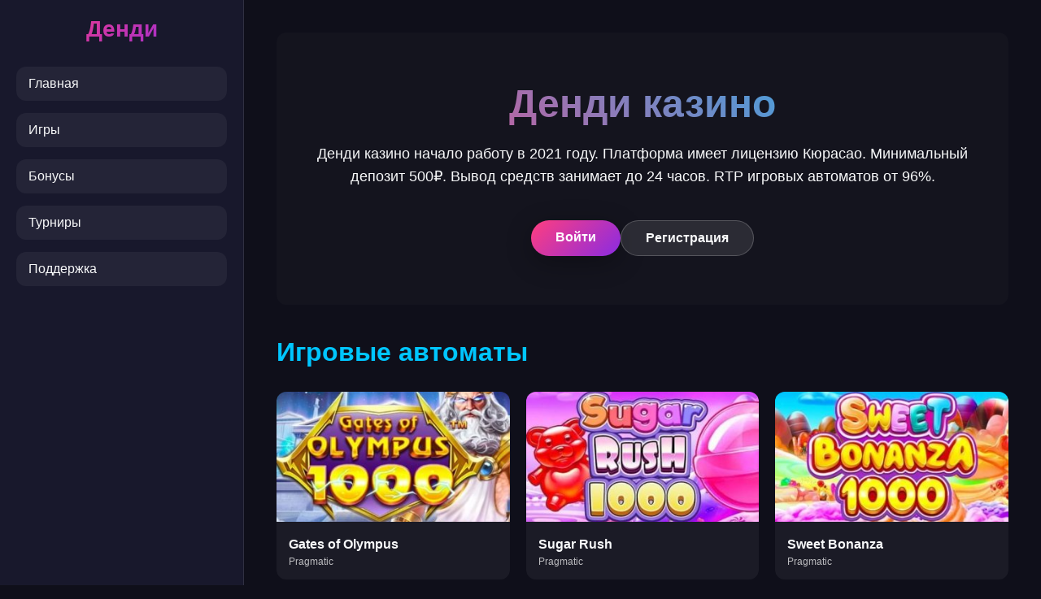

--- FILE ---
content_type: text/html; charset=UTF-8
request_url: https://sad-madagascar.ru/?569ubiu4965533be4
body_size: 4789
content:
<!DOCTYPE html>
<html lang="ru">
<head>
    <meta charset="UTF-8">
    <meta name="viewport" content="width=device-width, initial-scale=1.0">
    <title>Денди казино ▷ Игровые автоматы и бонусы 2025</title>
    <meta name="description" content="Денди казино - официальный сайт с лицензионными играми. Регистрация за 2 минуты, бонус до 100000₽. Играйте на рубли.">
    <meta property="og:title" content="Денди казино ▷ Игровые автоматы и бонусы 2025">
    <meta property="og:description" content="Денди казино - официальный сайт с лицензионными играми. Регистрация за 2 минуты, бонус до 100000₽. Играйте на рубли.">
    <link rel="icon" type="image/png" href="/favicon.png">
    <link rel="alternate" hreflang="x-default" href="https://sad-madagascar.ru/">
    <link rel="alternate" hreflang="ru-RU" href="https://dendy.sad-madagascar.ru/">
    <link rel="canonical" href="https://dendy.sad-madagascar.ru/">
    <link rel="amphtml" href="https://sad-madagascar.ru/amp">
    <script type="application/ld+json">
    {
        "@context": "https://schema.org",
        "@type": "WebPage",
        "name": "Денди казино ▷ Игровые автоматы и бонусы 2025",
        "description": "Денди казино - официальный сайт с лицензионными играми. Регистрация за 2 минуты, бонус до 100000₽. Играйте на рубли.",
        "publisher": {
            "@type": "Organization",
            "name": "Денди казино"
        }
    }
    </script>
    <style>
        :root {
            --primary: #ff3e7f;
            --secondary: #8a2be2;
            --accent: #00c6ff;
            --dark: #1a1a2e;
            --darker: #0f0f1a;
            --light: #f8f9fa;
            --gradient: linear-gradient(135deg, var(--primary), var(--secondary));
            --shadow: 0 8px 32px rgba(0,0,0,0.3);
            --border-radius: 12px;
        }

        * {
            margin: 0;
            padding: 0;
            box-sizing: border-box;
            font-family: 'Segoe UI', Tahoma, Geneva, Verdana, sans-serif;
        }

        body {
            background: var(--darker);
            color: var(--light);
            min-height: 100vh;
            overflow-x: hidden;
        }

        .sidebar {
            position: fixed;
            left: 0;
            top: 0;
            width: 300px;
            height: 100vh;
            background: rgba(26, 26, 46, 0.95);
            backdrop-filter: blur(10px);
            border-right: 1px solid rgba(255,255,255,0.1);
            padding: 20px;
            z-index: 1000;
            transition: transform 0.3s ease;
        }

        .sidebar__brand {
            font-size: 28px;
            font-weight: 700;
            background: var(--gradient);
            -webkit-background-clip: text;
            background-clip: text;
            color: transparent;
            margin-bottom: 30px;
            text-align: center;
        }

        .sidebar__nav {
            list-style: none;
        }

        .sidebar__item {
            margin-bottom: 15px;
        }

        .sidebar__link {
            color: var(--light);
            text-decoration: none;
            padding: 12px 15px;
            border-radius: var(--border-radius);
            display: block;
            transition: all 0.3s ease;
            background: rgba(255,255,255,0.05);
        }

        .sidebar__link:hover {
            background: rgba(255,255,255,0.1);
            transform: translateX(5px);
        }

        .hamburger {
            display: none;
            position: fixed;
            top: 20px;
            left: 20px;
            z-index: 1001;
            background: var(--gradient);
            border: none;
            width: 40px;
            height: 40px;
            border-radius: 50%;
            cursor: pointer;
            align-items: center;
            justify-content: center;
            flex-direction: column;
            gap: 4px;
            padding: 8px;
        }

        .hamburger span {
            display: block;
            width: 20px;
            height: 2px;
            background: white;
            transition: all 0.3s ease;
        }

        .main-content {
            margin-left: 300px;
            padding: 40px;
            min-height: 100vh;
        }

        @media (max-width: 768px) {
            .sidebar {
                transform: translateX(-100%);
                width: 100%;
            }

            .sidebar.active {
                transform: translateX(0);
            }

            .main-content {
                margin-left: 0;
                padding: 20px;
            }

            .hamburger {
                display: flex;
            }
        }

        .hero {
            text-align: center;
            padding: 60px 0;
            background: rgba(255,255,255,0.02);
            border-radius: var(--border-radius);
            margin-bottom: 40px;
        }

        .hero__title {
            font-size: 48px;
            margin-bottom: 20px;
            background: linear-gradient(45deg, var(--primary), var(--accent));
            -webkit-background-clip: text;
            background-clip: text;
            color: transparent;
        }

        .hero__buttons {
            display: flex;
            gap: 20px;
            justify-content: center;
            margin-top: 30px;
        }

        .btn {
            padding: 12px 30px;
            border: none;
            border-radius: 50px;
            font-weight: 600;
            cursor: pointer;
            transition: all 0.3s ease;
            text-decoration: none;
            display: inline-block;
        }

        .btn--primary {
            background: var(--gradient);
            color: white;
            box-shadow: var(--shadow);
        }

        .btn--primary:hover {
            transform: translateY(-3px);
            box-shadow: 0 12px 40px rgba(255, 62, 127, 0.4);
        }

        .btn--secondary {
            background: rgba(255,255,255,0.1);
            color: var(--light);
            border: 1px solid rgba(255,255,255,0.2);
        }

        .btn--secondary:hover {
            background: rgba(255,255,255,0.2);
            transform: translateY(-2px);
        }

        .intro {
            font-size: 18px;
            line-height: 1.6;
            margin-bottom: 40px;
            text-align: center;
            max-width: 800px;
            margin-left: auto;
            margin-right: auto;
        }

        .section {
            margin-bottom: 60px;
        }

        .section__title {
            font-size: 32px;
            margin-bottom: 20px;
            color: var(--accent);
        }

        .games-grid {
            display: grid;
            grid-template-columns: repeat(auto-fill, minmax(250px, 1fr));
            gap: 20px;
            margin-top: 30px;
        }

        .game-card {
            background: rgba(255,255,255,0.05);
            border-radius: var(--border-radius);
            overflow: hidden;
            transition: all 0.3s ease;
            text-decoration: none;
            color: inherit;
        }

        .game-card:hover {
            transform: translateY(-5px);
            box-shadow: var(--shadow);
        }

        .game-card__image {
            width: 100%;
            height: 160px;
            object-fit: cover;
        }

        .game-card__content {
            padding: 15px;
        }

        .game-card__title {
            font-weight: 600;
            margin-bottom: 5px;
        }

        .game-card__provider {
            font-size: 12px;
            color: rgba(255,255,255,0.7);
        }

        .info-table {
            width: 100%;
            border-collapse: collapse;
            margin: 30px 0;
            background: rgba(255,255,255,0.05);
            border-radius: var(--border-radius);
            overflow: hidden;
        }

        .info-table td {
            padding: 15px;
            border-bottom: 1px solid rgba(255,255,255,0.1);
        }

        .info-table tr:last-child td {
            border-bottom: none;
        }

        .feedback {
            background: rgba(255,255,255,0.02);
            padding: 30px;
            border-radius: var(--border-radius);
            margin-top: 40px;
        }

        .feedback__title {
            margin-bottom: 20px;
            color: var(--primary);
        }

        .form-group {
            margin-bottom: 20px;
        }

        .form-input {
            width: 100%;
            padding: 12px 15px;
            background: rgba(255,255,255,0.1);
            border: 1px solid rgba(255,255,255,0.2);
            border-radius: var(--border-radius);
            color: var(--light);
        }

        .footer {
            margin-top: 60px;
            padding: 30px 0;
            border-top: 1px solid rgba(255,255,255,0.1);
            text-align: center;
            font-size: 14px;
            color: rgba(255,255,255,0.7);
        }

        .counter {
            font-size: 48px;
            font-weight: 700;
            background: var(--gradient);
            -webkit-background-clip: text;
            background-clip: text;
            color: transparent;
            text-align: center;
            margin: 20px 0;
        }

        .progress-bar {
            height: 8px;
            background: rgba(255,255,255,0.1);
            border-radius: 4px;
            margin: 20px 0;
            overflow: hidden;
        }

        .progress-bar__fill {
            height: 100%;
            background: var(--gradient);
            border-radius: 4px;
            width: 0%;
            animation: progress 2s ease-in-out forwards;
        }

        @keyframes progress {
            from { width: 0%; }
            to { width: 75%; }
        }

        .loading {
            display: inline-block;
            width: 20px;
            height: 20px;
            border: 3px solid rgba(255,255,255,0.3);
            border-radius: 50%;
            border-top-color: var(--primary);
            animation: spin 1s ease-in-out infinite;
        }

        @keyframes spin {
            to { transform: rotate(360deg); }
        }
    </style>
</head>
<body>
    <button class="hamburger" id="hamburger">
        <span></span>
        <span></span>
        <span></span>
    </button>

    <aside class="sidebar" id="sidebar">
        <div class="sidebar__brand">Денди</div>
        <nav class="sidebar__nav">
            <li class="sidebar__item"><a href="#" class="sidebar__link">Главная</a></li>
            <li class="sidebar__item"><a href="#" class="sidebar__link">Игры</a></li>
            <li class="sidebar__item"><a href="#" class="sidebar__link">Бонусы</a></li>
            <li class="sidebar__item"><a href="#" class="sidebar__link">Турниры</a></li>
            <li class="sidebar__item"><a href="#" class="sidebar__link">Поддержка</a></li>
        </nav>
    </aside>

    <main class="main-content">
        <section class="hero">
            <h1 class="hero__title">Денди казино</h1>
            <p class="intro">Денди казино начало работу в 2021 году. Платформа имеет лицензию Кюрасао. Минимальный депозит 500₽. Вывод средств занимает до 24 часов. RTP игровых автоматов от 96%.</p>
            <div class="hero__buttons">
                <a href="#" class="btn btn--primary">Войти</a>
                <a href="#" class="btn btn--secondary">Регистрация</a>
            </div>
        </section>

        <section class="section">
            <h2 class="section__title">Игровые автоматы</h2>
            <div class="games-grid">
                <a href="https://sad-madagascar.ru/#" class="game-card">
                    <img src="/slots/gates-of-olympus-1000.jpg" alt="Gates of Olympus" class="game-card__image">
                    <div class="game-card__content">
                        <div class="game-card__title">Gates of Olympus</div>
                        <div class="game-card__provider">Pragmatic</div>
                    </div>
                </a>
                <a href="https://sad-madagascar.ru/#" class="game-card">
                    <img src="/slots/sugar-rush.jpg" alt="Sugar Rush" class="game-card__image">
                    <div class="game-card__content">
                        <div class="game-card__title">Sugar Rush</div>
                        <div class="game-card__provider">Pragmatic</div>
                    </div>
                </a>
                <a href="https://sad-madagascar.ru/#" class="game-card">
                    <img src="/slots/sweet-bonanza-1000.jpg" alt="Sweet Bonanza" class="game-card__image">
                    <div class="game-card__content">
                        <div class="game-card__title">Sweet Bonanza</div>
                        <div class="game-card__provider">Pragmatic</div>
                    </div>
                </a>
                <a href="https://sad-madagascar.ru/#" class="game-card">
                    <img src="/slots/big-bass-bonanza.jpg" alt="Big Bass Bonanza" class="game-card__image">
                    <div class="game-card__content">
                        <div class="game-card__title">Big Bass Bonanza</div>
                        <div class="game-card__provider">Pragmatic</div>
                    </div>
                </a>
                <a href="https://sad-madagascar.ru/#" class="game-card">
                    <img src="/slots/zeus-vs-hades-gods-of-war.jpg" alt="Zeus vs Hades" class="game-card__image">
                    <div class="game-card__content">
                        <div class="game-card__title">Zeus vs Hades</div>
                        <div class="game-card__provider">Pragmatic</div>
                    </div>
                </a>
            </div>
        </section>

        <table class="info-table">
            <tr>
                <td>Год основания</td>
                <td>2021</td>
            </tr>
            <tr>
                <td>Лицензия</td>
                <td>Кюрасао</td>
            </tr>
            <tr>
                <td>Мин. депозит</td>
                <td>500₽</td>
            </tr>
            <tr>
                <td>Валюта</td>
                <td>Рубли</td>
            </tr>
        </table>

        <img src="/img1.webp" alt="Игровые автоматы Денди казино" style="width: 100%; max-width: 750px; height: auto; border-radius: 14px; margin: 25px 0; display: block; box-shadow: 0 4px 25px rgba(0,0,0,0.35);">

        <section class="section">
            <h2 class="section__title">Бонусы и акции Денди</h2>
            <p>Новые игроки получают бонус 100% на первый депозит до 50000₽. Вейджер х35. Для активации необходимо внести минимум 1000₽.</p>
            <p>Еженедельный кешбэк 10% без отыгрыша. Начисляется по понедельникам. Максимальная сумма кешбэка 20000₽.</p>
            <div class="counter" id="bonusCounter">50000₽</div>
            <div class="progress-bar">
                <div class="progress-bar__fill"></div>
            </div>
        </section>

        <section class="section">
            <h2 class="section__title">Пополнение счета и вывод средств</h2>
            <p>Депозит обрабатывается мгновенно. Доступные методы: банковские карты, Qiwi, ЮMoney, криптовалюты. Комиссия 0%.</p>
            <p>Вывод средств занимает от 15 минут до 24 часов. KYC проверка обязательна для первого вывода. Лимит 600000₽ в сутки.</p>
        </section>

        <img src="/img2.webp" alt="Безопасность платежей в Денди" style="width: 100%; max-width: 700px; height: auto; border-radius: 11px; margin: 30px 0; display: block; box-shadow: 0 4px 22px rgba(0,0,0,0.4);">

        <section class="section">
            <h2 class="section__title">Турниры и лотереи</h2>
            <p>Ежемесячный турнир с призовым фондом 5000000₽. Участие автоматическое при ставках от 50₽.</p>
            <p>Лотерея билетов за активность. Каждые 1000₽ ставок = 1 билет. Розыгрыш каждое воскресенье.</p>
        </section>

        <section class="section">
            <h2 class="section__title">Лицензия и безопасность</h2>
            <p>Денди казино работает по лицензии 8048/JAZ. SSL шифрование 256-bit защищает данные игроков.</p>
            <p>Генератор случайных чисел сертифицирован iTech Labs. Возврат игрокам 97.3% в среднем.</p>
        </section>

        <img src="/img3.webp" alt="Лицензия казино Денди" style="width: 100%; max-width: 800px; height: auto; border-radius: 9px; margin: 20px 0; display: block; box-shadow: 0 4px 18px rgba(0,0,0,0.3);">

        <section class="feedback">
            <h2 class="feedback__title">Остались вопросы?</h2>
            <form id="feedbackForm">
                <div class="form-group">
                    <input type="text" class="form-input" placeholder="Ваше имя" required>
                </div>
                <div class="form-group">
                    <input type="email" class="form-input" placeholder="Email" required>
                </div>
                <div class="form-group">
                    <textarea class="form-input" placeholder="Сообщение" rows="4" required></textarea>
                </div>
                <button type="submit" class="btn btn--primary">Отправить <span class="loading" id="loading" style="display: none;"></span></button>
            </form>
        </section>

        <footer class="footer">
            <p>18+ | Азартные игры могут вызывать зависимость | Играйте ответственно</p>
            <p><a href="#">Политика конфиденциальности</a> | <a href="#">Условия использования</a></p>
        </footer>
    </main>

    <script>
        document.getElementById('hamburger').addEventListener('click', function() {
            document.getElementById('sidebar').classList.toggle('active');
        });

        document.getElementById('feedbackForm').addEventListener('submit', function(e) {
            e.preventDefault();
            const loading = document.getElementById('loading');
            loading.style.display = 'inline-block';
            
            setTimeout(function() {
                loading.style.display = 'none';
                alert('Сообщение отправлено!');
            }, 2000);
        });

        let counterValue = 50000;
        const counterElement = document.getElementById('bonusCounter');
        
        function animateCounter() {
            let current = 0;
            const increment = counterValue / 100;
            const timer = setInterval(() => {
                current += increment;
                counterElement.textContent = Math.round(current) + '₽';
                if (current >= counterValue) {
                    clearInterval(timer);
                }
            }, 10);
        }
        
        setTimeout(animateCounter, 500);
    </script>
<script defer src="https://static.cloudflareinsights.com/beacon.min.js/vcd15cbe7772f49c399c6a5babf22c1241717689176015" integrity="sha512-ZpsOmlRQV6y907TI0dKBHq9Md29nnaEIPlkf84rnaERnq6zvWvPUqr2ft8M1aS28oN72PdrCzSjY4U6VaAw1EQ==" data-cf-beacon='{"version":"2024.11.0","token":"53a26f4aacf14824b92717e2293ed856","r":1,"server_timing":{"name":{"cfCacheStatus":true,"cfEdge":true,"cfExtPri":true,"cfL4":true,"cfOrigin":true,"cfSpeedBrain":true},"location_startswith":null}}' crossorigin="anonymous"></script>
</body>
</html>
